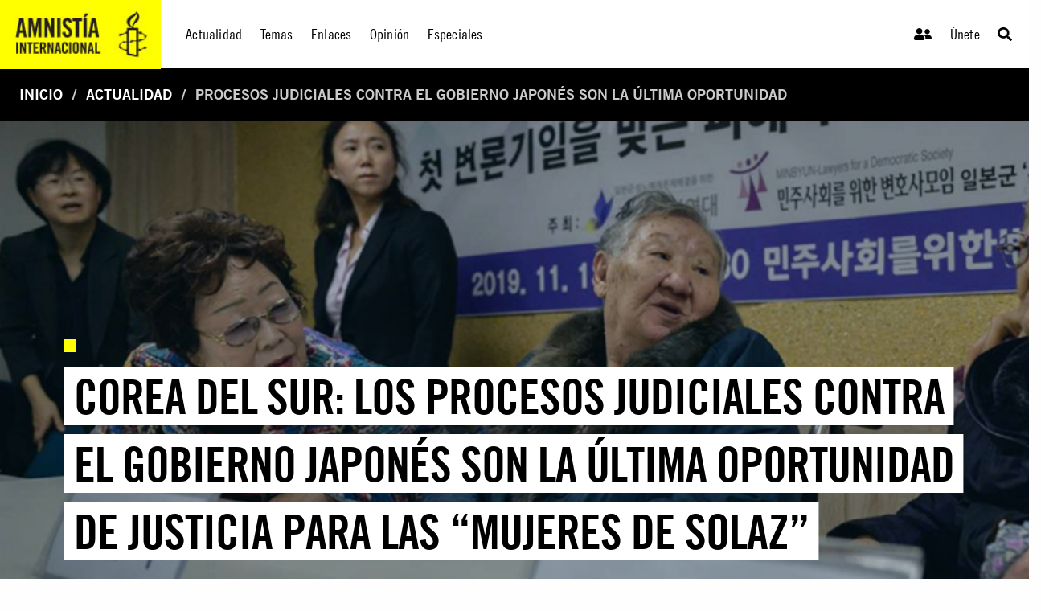

--- FILE ---
content_type: text/html; charset=utf-8
request_url: https://www.amnistia.org/ve/noticias/2020/08/16135/procesos-judiciales-contra-el-gobierno-japones-son-la-ultima-oportunidad
body_size: 11112
content:




<!DOCTYPE html>
<html>
<head>
    <meta charset="utf-8">
    <meta http-equiv="x-ua-compatible" content="ie=edge">
    <meta name="viewport" content="width=device-width, initial-scale=1.0" />
    
    
    <title>Procesos judiciales contra el gobierno japon&#233;s son la &#250;ltima oportunidad | Amnistia Internacional | Venezuela</title>
	<meta name="title" content="Procesos judiciales contra el gobierno japon&#233;s son la &#250;ltima oportunidad"/>	
	<meta name="description" content="Trabajamos por un mundo en el que todas las personas puedan disfrutar de sus derechos humanos. Amnist&#237;a Internacional es un movimiento global integrado por m&#225;s de 8 millones de personas en m&#225;s de 150 pa&#237;ses y territorios, que act&#250;an para poner fin a los abusos contra los derechos humanos."/>
	<meta name="keywords" content=""/>
    <meta property="og:title" content="Procesos judiciales contra el gobierno japon&#233;s son la &#250;ltima oportunidad | Amnistia Internacional | Venezuela" />
	<meta property="og:description" content="Trabajamos por un mundo en el que todas las personas puedan disfrutar de sus derechos humanos. Amnist&#237;a Internacional es un movimiento global integrado por m&#225;s de 8 millones de personas en m&#225;s de 150 pa&#237;ses y territorios, que act&#250;an para poner fin a los abusos contra los derechos humanos." />
	<meta property="og:url" content="https://www.amnistia.org/ve/noticias/2020/08/16135/procesos-judiciales-contra-el-gobierno-japones-son-la-ultima-oportunidad" />
		<meta property="og:type" content="article" />
	<meta name="twitter:card" content="summary_large_image" />
	<meta name="twitter:site" content="@amnistia" />
    <meta name="twitter:title" content="Procesos judiciales contra el gobierno japon&#233;s son la &#250;ltima oportunidad | Amnistia Internacional | Venezuela"/>
	<meta name="twitter:description" content="Trabajamos por un mundo en el que todas las personas puedan disfrutar de sus derechos humanos. Amnist&#237;a Internacional es un movimiento global integrado por m&#225;s de 8 millones de personas en m&#225;s de 150 pa&#237;ses y territorios, que act&#250;an para poner fin a los abusos contra los derechos humanos."/>
	<meta name="twitter:creator" content="@amnistia"/>
	<meta name="twitter:domain" content="https://www.amnistia.org "/>
		<meta property="og:image" content="https://www.amnistia.org/media/7426/corea-del-sur-amnistia.png?anchor=center&amp;mode=crop&amp;width=1366&amp;height=530&amp;rnd=132417227730000000"/>
		<meta name="twitter:image:src" content="https://www.amnistia.org/media/7426/corea-del-sur-amnistia.png?anchor=center&amp;mode=crop&amp;width=1366&amp;height=530&amp;rnd=132417227730000000"/>


    <link rel="apple-touch-icon" sizes="180x180" href="/css/images/favicon/apple-touch-icon.png">
    <link rel="icon" type="image/png" href="/css/images/favicon/favicon-32x32.png" sizes="32x32">
    <link rel="icon" type="image/png" href="/css/images/favicon/favicon-16x16.png" sizes="16x16">
    <link rel="manifest" href="/css/images/favicon/manifest.json">
    <link rel="mask-icon" href="/css/images/favicon/safari-pinned-tab.svg" color="#5bbad5">
    <link rel="shortcut icon" href="/css/images/favicon/favicon.ico">
    <meta name="msapplication-TileColor" content="#ffc40d">
    <meta name="msapplication-TileImage" content="/css/images/favicon/mstile-144x144.png">
    <meta name="msapplication-config" content="/css/images/favicon/browserconfig.xml">
    <meta name="theme-color" content="#ffffff">
    <meta property="fb:admins" content="100009154754631">
    <meta property="fb:admins" content="672966046">
    <!--<meta property="fb:app_id" content="1502317013168882">-->

    <link rel="stylesheet" href="https://cdn.jsdelivr.net/npm/foundation-sites@6.6.3/dist/css/foundation.min.css" integrity="sha256-ogmFxjqiTMnZhxCqVmcqTvjfe1Y/ec4WaRj/aQPvn+I=" crossorigin="anonymous">
    <link rel="stylesheet" href="https://cdnjs.cloudflare.com/ajax/libs/font-awesome/5.14.0/css/fontawesome.min.css">
    <link rel="stylesheet" href="https://cdnjs.cloudflare.com/ajax/libs/font-awesome/5.14.0/css/brands.min.css">
    <link rel="stylesheet" href="https://cdnjs.cloudflare.com/ajax/libs/font-awesome/5.14.0/css/solid.min.css">
    <link rel="stylesheet" href="https://cdnjs.cloudflare.com/ajax/libs/font-awesome/5.14.0/css/regular.min.css">
    <link rel="stylesheet" href="https://cdnjs.cloudflare.com/ajax/libs/flexslider/2.7.2/flexslider.min.css">
    <link href="/DependencyHandler.axd?s=[base64]&amp;t=Css&amp;cdv=1064107543" type="text/css" rel="stylesheet"/>
</head>
<body>
    

    <header>
        <div class="title-bar" data-responsive-toggle="responsive-menu" data-hide-for="medium">
            <div class="hide-for-large">
                <span class="title-bar-title">
                    <!--mobile-->
                    <a href="/ve/">
                        <div class="aiven-logo-wrap">
                            <img src="" alt="">
                        </div>
                    </a>

                </span>
            </div>
            <div class="mobile-top-bar">
                <ul class="menu">
                    <li><a href="/ve/"><i class="fas fa-user-friends"></i></a></li>
                    <li><a href="/ve/">Únete</a></li>
                    <li>
                        <a class="search-trigger" type="button" data-toggle="dropdown-search-small"><i class="fas fa-search"></i></a>
                        <div class="dropdown-pane" data-position="bottom" data-alignment="right" id="dropdown-search-small" data-dropdown data-auto-focus="true">
                            <div class="aiven-search-mask">
                                <ul class="menu aiven-buscador">
                                    <li><input type="search" placeholder=""></li>
                                    <li><button type="button" class="button">BUSCAR</button></li>
                                </ul>
                            </div>
                        </div>
                    </li>
                </ul>
            </div>
            <button class="menu-icon align-right" type="button" data-toggle="responsive-menu"></button>

        </div>

        <div class="top-bar" id="responsive-menu">
            <div class="show-for-large">
                <a href="/ve/">
                    <div class="aiven-logo-wrap">
                        <img src="/media/1063/logoaiv-v2.jpg" alt="">
                    </div>
                </a>
            </div>
            <div class="hide-for-large">
                <!--mobile-->
                <a href="/ve/">
                    <div class="aiven-logo-wrap-small">
                        <img src="" alt="">
                    </div>
                </a>
            </div>

            <div class="top-bar-left aiven-nav">
    <ul class="dropdown menu" data-dropdown-menu>
                <li class="aiven-entrada-nav">
                    <a href="/ve/noticias/">Actualidad</a>
                </li>
                <li class="has-submenu aiven-entrada-nav">
                    <a href="/ve/temas/">Temas</a>
                    <ul class="submenu menu aiven-col-3" data-submenu>
                            <li>
                                <a href="/ve/temas/red-de-jovenes/">Red de j&#243;venes</a>
                            </li>
                            <li>
                                <a href="/ve/temas/seguridad-humana/">Seguridad humana</a>
                            </li>
                            <li>
                                <a href="/ve/temas/derechos-sexuales-y-reproductivos/">Derechos sexuales y reproductivos</a>
                            </li>
                            <li>
                                <a href="/ve/temas/defensoras-y-defensores-de-derechos/">Defensoras y defensores de derechos</a>
                            </li>
                            <li>
                                <a href="/ve/temas/personas-refugiadas-y-migrantes/">Personas refugiadas y migrantes</a>
                            </li>
                            <li>
                                <a href="/ve/temas/venezuela/">Venezuela</a>
                            </li>
                            <li>
                                <a href="/ve/temas/libertad-de-expresion/">Libertad de expresi&#243;n</a>
                            </li>
                            <li>
                                <a href="/ve/temas/derechos-de-mujeres-y-ninas/">Derechos de mujeres y ni&#241;as</a>
                            </li>
                            <li>
                                <a href="/ve/temas/lgbti/">LGBTi</a>
                            </li>
                            <li>
                                <a href="/ve/temas/derechos-sociales-economicos-y-culturales/">Derechos sociales, econ&#243;micos y culturales</a>
                            </li>
                            <li>
                                <a href="/ve/temas/justicia-internacional/">Justicia internacional</a>
                            </li>
                            <li>
                                <a href="/ve/temas/derechos-de-pueblos-indigenas/">Derechos de pueblos ind&#237;genas</a>
                            </li>
                            <li>
                                <a href="/ve/temas/parar-la-tortura/">Parar la tortura</a>
                            </li>
                            <li>
                                <a href="/ve/temas/derecho-al-agua/">Derecho al agua</a>
                            </li>
                            <li>
                                <a href="/ve/temas/edh/">Educaci&#243;n en Derechos Humanos</a>
                            </li>
                            <li>
                                <a href="/ve/temas/derechos-civiles-y-politicos/">Derechos civiles y pol&#237;ticos</a>
                            </li>
                    </ul>
                </li>
                <li class="aiven-entrada-nav">
                    <a href="/ve/enlaces/">Enlaces</a>
                </li>
                <li class="aiven-entrada-nav">
                    <a href="/ve/blog/">Opini&#243;n</a>
                </li>
                <li class="has-submenu aiven-entrada-nav">
                    <a href="/ve/especiales/">Especiales</a>
                    <ul class="submenu menu aiven-col-3" data-submenu>
                            <li>
                                <a href="/ve/especiales/salida-de-emergencia/publicaciones">Publicaciones</a>
                            </li>
                            <li>
                                <a href="https://seguridadciudadana.amnistia.info/">Seguridad ciudadana</a>
                            </li>
                    </ul>
                </li>
    </ul>
</div>


<div class="top-bar-right">
    <ul class="menu aiven-nav-right">
            <li class="aiven-entrada-nav"><a href="/ve/privado/colaboradores/inicio/"><i class="fas fa-user-friends"></i></a></li>
            <li class="aiven-entrada-nav"><a href="/ve/privado/registro/">&#218;nete</a></li>
            <li class="aiven-entrada-nav">
                <a class="search-trigger" type="button" data-toggle="dropdown-search-medium"><i class="fas fa-search"></i></a>
                <div class="dropdown-pane" data-position="bottom" data-alignment="right" id="dropdown-search-medium" data-dropdown data-auto-focus="true">
                    <div class="aiven-search-mask">
                        <ul class="menu aiven-buscador">
                            <li><input type="search" placeholder=""></li>
                            <li><button type="button" class="button">BUSCAR</button></li>
                        </ul>
                    </div>
                </div>
            </li>
        </ul>
</div>


        </div>

    </header>
    

    <main>

        





        <nav class="aiven-bread-nav" aria-label="You are here:" role="navigation">
    <ul class="breadcrumbs">
                <li><a href="/ve/">Inicio</a></li>
                <li><a href="/ve/noticias/">Actualidad</a></li>
        <li class="disabled">Procesos judiciales contra el gobierno japon&#233;s son la &#250;ltima oportunidad</li>
    </ul>
</nav>
    


<section class="aiven-home-actualidad">
    
    
    

    
<section class="aiven-articulo">
    <div class="grid-container fluid aiven-px0 ">
        <div class="grid-x grid-margin-x">

            <div class="cell grid-x aiven-cell-imgbck-dos aiven-img-ratio" style="background: url('/media/7426/corea-del-sur-amnistia.png?anchor=center&amp;mode=crop&amp;width=1366&amp;height=530&amp;rnd=132417227730000000')">
                <div class="aiven-content-wrapper-4">
                    <div class="aiven-content-label-2">
                        <h6><span></span></h6>
                    </div>
                    <h2 class="aiven-slider--tit"><a href=""><span class="aiven-slider--etiqueta">Corea del Sur: Los procesos judiciales contra el gobierno japon&#233;s son la &#250;ltima oportunidad de justicia para las “mujeres de solaz”</span></a></h2>
                </div>
            </div>

        </div>
    </div>

    <div class="grid-container">
        <div class="grid-x grid-margin-x aiven-mt-3">

            <div class="medium-7 large-8  cell">
                <div class="grix-x grid-margin-x">
                    <div class="cell small-12 medium-6 text-center aiven-card aiven-mb-3">

                        <div class="aiven-article-wrap">

                            <h5><span class="aiven-date-pub">Mi&#233;rcoles, 12 de agosto, 2020</span></h5>
                            <div class="aiven-share-2">

                                <a id="fb-share-btn" class=""
                                   target="_blank" href="javascript:void(0)" data-href="https://www.amnistia.org/ve/noticias/2020/08/16135/procesos-judiciales-contra-el-gobierno-japones-son-la-ultima-oportunidad"
                                   onclick="shareOnFacebook()" alt="Procesos judiciales contra el gobierno japon&#233;s son la &#250;ltima oportunidad"
                                   title="Procesos judiciales contra el gobierno japon&#233;s son la &#250;ltima oportunidad" aria-label="Procesos judiciales contra el gobierno japon&#233;s son la &#250;ltima oportunidad">
                                    <!--aquí iría el ícono que dice el diseñador-->
                                    <span class="aiven-icon aiven-fcbook"><i class="fab fa-facebook-f"></i></span>
                                </a>


                                <a id="twitter-share-btn" class=""
                                   target="_blank" href="https://twitter.com/intent/tweet?text=Procesos judiciales contra el gobierno japon&#233;s son la &#250;ltima oportunidad&amp;url=https://www.amnistia.org/ve/noticias/2020/08/16135/procesos-judiciales-contra-el-gobierno-japones-son-la-ultima-oportunidad" data-href="javascript:void(0)" onclick="" alt="Procesos judiciales contra el gobierno japon&#233;s son la &#250;ltima oportunidad" title="Procesos judiciales contra el gobierno japon&#233;s son la &#250;ltima oportunidad"
                                   aria-label="Procesos judiciales contra el gobierno japon&#233;s son la &#250;ltima oportunidad">
                                    <!--aquí iría el ícono que dice el diseñador-->
                                    <span class="aiven-icon aiven-twitter"><i class="fab fa-twitter"></i></span>
                                </a>

                                <!--
								<a href="mailto:?subject=Procesos judiciales contra el gobierno japon&#233;s son la &#250;ltima oportunidad&amp;body=Este contenido de Amnist&#237;a Internacional podr&#237;a interesarte: https://www.amnistia.org/ve/noticias/2020/08/16135/procesos-judiciales-contra-el-gobierno-japones-son-la-ultima-oportunidad" title="Share by Email" 
                                   class="" target="_blank"><span class="aiven-icon aiven-mail"><i class="far fa-envelope-open"></i></span></a>
								-->
                            </div>
                            <div class="aiven-body-txt aiven-mt-2">
                                <p><div>
<div>&ldquo;Mujeres de solaz&rdquo; es un eufemismo para designar a las m&aacute;s de 200.000 ni&ntilde;as y mujeres a las que se forz&oacute; a trabajar en burdeles gestionados por las fuerzas armadas japonesas antes de la Segunda Guerra Mundial y en su transcurso. Los procesos judiciales contra el gobierno japon&eacute;s que est&aacute;n en curso en Se&uacute;l son el &uacute;ltimo medio para que las sobrevivientes de este sistema de esclavitud sexual militar obtengan justicia</div>
</div></p>
                            </div>
                            <hr>
                            <div class="aiven-body-txt aiven-mt-2">
                                <p><p>Antes de que Corea del Sur celebre el 14 de agosto el d&iacute;a de conmemoraci&oacute;n de las &ldquo;mujeres de solaz&rdquo;, eufemismo con que se designa a las <a href="https://www.amnesty.org/es/latest/news/2020/08/south-korea-lawsuits-against-the-japanese-government-last-chance-for-justice-for-comfort-women/" target="_blank" rel="noopener noreferrer">mujeres y ni&ntilde;as forzadas a la esclavitud sexual por las fuerzas armadas japonesas</a> antes de la Segunda Guerra Mundial y en su transcurso, Arnold Fang, investigador de Amnist&iacute;a Internacional sobre Asia Oriental, manifest&oacute;:</p>
<blockquote>
<p><em><strong>&ldquo;Pese a que los cr&iacute;menes atroces cometidos por las fuerzas armadas japonesas contra las &lsquo;mujeres de solaz&rsquo; tuvieron lugar hace m&aacute;s de 70 a&ntilde;os, la lucha de las sobrevivientes por obtener justicia, verdad y reparaci&oacute;n sigue siendo tan pertinente como siempre.&rdquo;</strong></em></p>
</blockquote>
<p>&ldquo;Los procesos judiciales contra el gobierno japon&eacute;s que est&aacute;n en curso en Se&uacute;l son el &uacute;ltimo medio para que las sobrevivientes de este <a href="https://www.amnesty.org/es/latest/news/2020/08/south-korea-lawsuits-against-the-japanese-government-last-chance-for-justice-for-comfort-women/" target="_blank" rel="noopener noreferrer">sistema de esclavitud sexual militar obtengan justicia</a>, si bien es muy probable que esta jam&aacute;s se imparta, a menos que se desestime la pretensi&oacute;n de inmunidad de Estado de Jap&oacute;n.&rdquo;</p>
<blockquote>
<p><em><strong>&ldquo;El gobierno japon&eacute;s no debe privar a estas v&iacute;ctimas del derecho a una reparaci&oacute;n completa y a un recurso efectivo, y debe abstenerse de poner trabas procesales &mdash;como la inmunidad del Estado&mdash;, cuando se cometieron cr&iacute;menes contra la humanidad y cr&iacute;menes de guerra.&rdquo;&nbsp;</strong></em></p>
</blockquote>
<p>&ldquo;El resultado de estos procesos puede repercutir en las personas sobrevivientes de cr&iacute;menes de derecho internacional en todo el mundo. Es esencial que se establezca responsabilidad jur&iacute;dica por la atrocidad de las &lsquo;mujeres de solaz&rsquo; y que se haga <a href="https://www.amnesty.org/es/latest/news/2020/08/south-korea-lawsuits-against-the-japanese-government-last-chance-for-justice-for-comfort-women/" target="_blank" rel="noopener noreferrer">justicia</a>.&rdquo;</p>
<p><strong>Informaci&oacute;n complementaria</strong></p>
<p><a href="https://www.amnesty.org/es/latest/news/2020/08/south-korea-lawsuits-against-the-japanese-government-last-chance-for-justice-for-comfort-women/" target="_blank" rel="noopener noreferrer">&ldquo;Mujeres de solaz&rdquo; </a>es un eufemismo para designar a las m&aacute;s de 200.000 ni&ntilde;as y mujeres &mdash;coreanas, en un una parte importante&mdash; a las que se forz&oacute; a trabajar en burdeles gestionados por las fuerzas armadas japonesas antes de la Segunda Guerra Mundial y en su transcurso.</p>
<blockquote>
<p><strong><em>Durante su esclavizaci&oacute;n sexual sistem&aacute;tica, ni&ntilde;as y mujeres j&oacute;venes fueron violadas, golpeadas, torturadas y asesinadas, y muchas se suicidaron. Las sobrevivientes sufren desde hace d&eacute;cadas enfermedades f&iacute;sicas y mentales, aislamiento, humillaci&oacute;n, verg&uuml;enza, estigmatizaci&oacute;n y, en numerosos casos, pobreza extrema.</em></strong></p>
</blockquote>
<p>Veinte personas &mdash;entre ellas sobrevivientes de este sistema de esclavitud sexual&mdash; presentaron una demanda en el Tribunal Central de Distrito de Se&uacute;l en 2016 <a href="https://www.amnesty.org/es/latest/news/2020/08/south-korea-lawsuits-against-the-japanese-government-last-chance-for-justice-for-comfort-women/" target="_blank" rel="noopener noreferrer">exigiendo compensaci&oacute;n al gobierno japon&eacute;s</a>. La primera vista se celebr&oacute; en noviembre de 2019. Amnist&iacute;a Internacional envi&oacute; informaci&oacute;n a los jueces del caso. Otras 12 sobrevivientes presentaron otra demanda por separado tambi&eacute;n en 2016.</p>
<p>El gobierno japon&eacute;s mantiene que la cuesti&oacute;n se resolvi&oacute; mediante un acuerdo bilateral con el gobierno de Corea del Sur en 2015.</p>
<p>Las v&iacute;ctimas que interpusieron estas demandas dicen que el acuerdo bilateral de 2015 para &ldquo;resolver&rdquo; la cuesti&oacute;n de forma &ldquo;definitiva e irreversible&rdquo; era insuficiente, pues no reconoc&iacute;a las vulneraciones del derecho de los derechos humanos cometidas por Jap&oacute;n, que tampoco asum&iacute;a en &eacute;l su responsabilidad jur&iacute;dica. Tambi&eacute;n dicen que no inclu&iacute;a una disculpa sincera y que&nbsp;<a href="https://www.amnestyusa.org/press-releases/comfort-women-deal-must-not-deny-survivors-justice/" data-ga="event,Outgoing links,Click,external">se negoci&oacute; sin la plena participaci&oacute;n de las v&iacute;ctimas</a>.</p>
<p>Durante los &uacute;ltimos 30 a&ntilde;os, sobrevivientes de Corea, Taiw&aacute;n, Filipinas, China y Pa&iacute;ses Bajos han interpuesto un total de 10 demandas judiciales contra el gobierno japon&eacute;s en tribunales japoneses. Sin embargo, las <a href="https://www.amnesty.org/es/latest/news/2020/08/south-korea-lawsuits-against-the-japanese-government-last-chance-for-justice-for-comfort-women/" target="_blank" rel="noopener noreferrer">sobrevivientes acabaron perdiendo en todas las causas</a>.</p>
<p>En su informe de 2005&nbsp;<a href="https://www.amnesty.org/es/documents/ASA22/012/2005/es/"><em>Jap&oacute;n: Contin&uacute;a la espera 60 a&ntilde;os despu&eacute;s</em></a>, Amnist&iacute;a Internacional formul&oacute; la recomendaci&oacute;n de que &ldquo;[l]os Estados afectados deb[&iacute;a]n garantizar que las sobrevivientes pued[ies]en entablar demandas contra el gobierno de Jap&oacute;n ante los tribunales nacionales&rdquo;, promulgando legislaci&oacute;n para ese fin.</p>
<p>La organizaci&oacute;n ped&iacute;a adem&aacute;s a los Estados que garantizasen que esa legislaci&oacute;n &ldquo;proh[ibiese] la inmunidad del Estado por <a href="https://www.amnesty.org/es/latest/news/2020/08/south-korea-lawsuits-against-the-japanese-government-last-chance-for-justice-for-comfort-women/" target="_blank" rel="noopener noreferrer">violaciones del derecho internacional de los derechos humanos</a> y del derecho internacional humanitario&rdquo;.</p></p>
                            </div>
                        </div>
                    </div>



                </div>
            </div>


            <div class="cell auto">





                        <div class="large-12 cell aiven-mb-1  aiven-mt-2">
                            <div class="grid-x grid-margin-x">
                                <div class="cell aiven-mb-1">
                                    <div class="aiven-sidebar-tit">
                                        <h2>Contenido Relacionado</h2>
                                    </div>
                                </div>

                                            <div class="cell">
                                                <div class="aiven-content-wrap aiven-mt-0 aiven-mb-2 ">
                                                    <div class="aiven-content-label-2">
                                                        <h6><span></span></h6>
                                                    </div>
                                                    <h4 class="aiven-mb-0"> <a href="https://www.amnistia.org/ve/noticias/2025/11/29637/colombia-justicia-penal-militar-no-debe-intervenir-en-investigaciones">Colombia: Justicia Penal Militar no debe intervenir en investigaciones</a> </h4>
                                                    <h5><span class="aiven-date-pub">Viernes, 14 de noviembre, 2025</span></h5>
                                                </div>
                                            </div>
                                            <div class="cell">
                                                <div class="aiven-content-wrap aiven-mt-0 aiven-mb-2 ">
                                                    <div class="aiven-content-label-2">
                                                        <h6><span></span></h6>
                                                    </div>
                                                    <h4 class="aiven-mb-0"> <a href="https://www.amnistia.org/ve/noticias/2025/10/29566/ayuda-economica-urgente-para-evitar-el-cierre-del-tribunal-penal-especial">Ayuda econ&#243;mica urgente para evitar el cierre del Tribunal Penal Especial</a> </h4>
                                                    <h5><span class="aiven-date-pub">Viernes, 17 de octubre, 2025</span></h5>
                                                </div>
                                            </div>
                                            <div class="cell">
                                                <div class="aiven-content-wrap aiven-mt-0 aiven-mb-2 ">
                                                    <div class="aiven-content-label-2">
                                                        <h6><span></span></h6>
                                                    </div>
                                                    <h4 class="aiven-mb-0"> <a href="https://www.amnistia.org/ve/noticias/2025/10/29559/onu-derechos-humanos-urge-fortalecer-la-proteccion-para-personas-defensoras">ONU Derechos Humanos: urge fortalecer la protecci&#243;n para personas defensoras </a> </h4>
                                                    <h5><span class="aiven-date-pub">Jueves, 16 de octubre, 2025</span></h5>
                                                </div>
                                            </div>
                                            <div class="cell">
                                                <div class="aiven-content-wrap aiven-mt-0 aiven-mb-2 ">
                                                    <div class="aiven-content-label-2">
                                                        <h6><span></span></h6>
                                                    </div>
                                                    <h4 class="aiven-mb-0"> <a href="https://www.amnistia.org/ve/noticias/2025/09/29473/libano-las-victimas-de-crimenes-de-guerra-esperan-justicia-y-reparacion">L&#237;bano: Las v&#237;ctimas de cr&#237;menes de guerra esperan justicia y reparaci&#243;n</a> </h4>
                                                    <h5><span class="aiven-date-pub">Martes, 23 de septiembre, 2025</span></h5>
                                                </div>
                                            </div>
                                            <div class="cell">
                                                <div class="aiven-content-wrap aiven-mt-0 aiven-mb-2 ">
                                                    <div class="aiven-content-label-2">
                                                        <h6><span></span></h6>
                                                    </div>
                                                    <h4 class="aiven-mb-0"> <a href="https://www.amnistia.org/ve/noticias/2025/09/29462/los-continuos-crimenes-internacionales-en-venezuela-deben-ser-enfrentados">Los continuos cr&#237;menes internacionales en Venezuela deben ser enfrentados</a> </h4>
                                                    <h5><span class="aiven-date-pub">Lunes, 22 de septiembre, 2025</span></h5>
                                                </div>
                                            </div>
                            </div>
                        </div>


            </div>



        </div>
    </div>

</section>



</section>



    </main>
    
    <footer>

        


    <div class="umb-grid">
			<div class="row column expanded footer white-on-black">
    <div >
        <div class="aiven-footer grid-x grid-margin-x">
            <div class="cell small-6 large-3">
                <div >
                            
    
<div class="cell small-6 large-3">
<div class="aiven-footer-wrap">
<h4>Conócenos</h4>
<ul class="menu vertical">
<li><a data-id="1391" href="/ve/que-hacemos/" title="Qué hacemos">Qué hacemos</a></li>
<li><a data-id="1392" href="/ve/quienes-somos/" title="Quiénes somos">Quiénes somos</a></li>
<li><a data-id="1397" href="/ve/politica-privacidad/" title="Política de privacidad">Política de privacidad</a></li>
</ul>
<br />
<ul class="menu vertical">
<li><a data-id="1272" href="/ve/privado/colaboradores/inicio/" title="Inicio">Inicio De Sesión</a></li>
<li><a data-id="1266" href="/ve/privado/registro/" title="Registro">Únete</a></li>
</ul>
</div>
</div>


                </div>
            </div>            <div class="cell small-6 large-3">
                <div >
                            
    
<div class="cell small-6 large-3">
<div class="aiven-footer-wrap">
<h4>Infórmate</h4>
<ul class="menu vertical">
<li><a data-id="1265" href="/ve/noticias/" title="Noticias">Actualidad </a></li>
<li><a data-id="1269" href="/ve/blog/" title="Blog">Opinión</a></li>
<li><a data-id="1264" href="/ve/enlaces/" title="Enlaces">Enlaces</a></li>
<li>ESPECIALES
<ul class="menu vertical">
<li><a data-id="5754" href="/ve/especiales/publicaciones/" title="Salida de emergencia">Salida de emergencia</a></li>
<li><a href="https://seguridadciudadana.amnistia.info/" target="_blank" title="Seguridad ciudadana">Seguridad ciudadana</a></li>
</ul>
</li>
</ul>
</div>
</div>


                </div>
            </div>            <div class="cell small-6 large-3">
                <div >
                            
    
<div class="cell small-12 large-6">
<div class="aiven-footer-wrap">
<h4>Contáctanos</h4>
<!--div class="social-links"><a href="#"><span></span></a> <a href="#"><span></span></a> <a href="#"><span></span></a> <a href="#"><span></span></a></div-->
<div class="textwidget">
<p><strong>Regional - Américas</strong><br />Calle Luz Saviñón 519, Colonia del Valle Benito Juárez, 03100. Ciudad de México, México<br /><br /> <strong>Global</strong><br />1 Easton Street, London WC1X 0DW. Reino Unido.</p>
<p><a href="https://www.facebook.com/amnistia.org" target="_blank" title="Facebook"><img id="_mcenew" src="/media/1002/facebook.png" alt="Facebook" rel="1141" data-id="1141" /></a>  <a href="https://twitter.com/amnistia?lang=es" target="_blank" title="Twitter"><img id="_mcenew" src="/media/1004/twitter.png" alt="Twitter" rel="1143" data-id="1143" /> </a>  <a href="http://instagram.com/amnistia" target="_blank" title="Instagram"><img id="__mcenew" src="/media/1003/instagram.png" alt="Instagram" rel="1142" data-id="1142" /> </a>  <a href="https://www.youtube.com/user/AIVenezuela" target="_blank" title="Youtube"><img id="__mcenew" src="/media/1005/youtube.png" alt="Youtube" rel="1144" data-id="1144" /> </a></p>
</div>
</div>
</div>


                </div>
            </div>        </div>
    </div>
			</div>
    </div>
            <div class="cell small-12 large-12 footer-copyright">
                <p>© 2021 Amnistía Internacional Venezuela</p>
            </div>





    </footer>

    

    <script src="https://code.jquery.com/jquery-3.5.1.js" integrity="sha256-QWo7LDvxbWT2tbbQ97B53yJnYU3WhH/C8ycbRAkjPDc=" crossorigin="anonymous"></script>
    <script defer src="https://cdnjs.cloudflare.com/ajax/libs/font-awesome/5.14.0/js/fontawesome.min.js"></script>
    <script defer src="https://cdnjs.cloudflare.com/ajax/libs/font-awesome/5.14.0/js/brands.min.js"></script>
    <script defer src="https://cdnjs.cloudflare.com/ajax/libs/font-awesome/5.14.0/js/solid.min.js"></script>
    <script src="https://cdn.jsdelivr.net/npm/foundation-sites@6.6.3/dist/js/foundation.min.js" integrity="sha256-pRF3zifJRA9jXGv++b06qwtSqX1byFQOLjqa2PTEb2o=" crossorigin="anonymous"></script>
    <script src="https://cdnjs.cloudflare.com/ajax/libs/flexslider/2.7.2/jquery.flexslider.min.js" integrity="sha512-DMVsZXgX4yFXz69Stig0g783PuBnl245OQV2qj5gSHTVUAuSeqRolBbaqiungKghnEPYee081WTTN6WA4BPYww==" crossorigin="anonymous"></script>

    <script src="/DependencyHandler.axd?s=L3VtYnJhY29fY2xpZW50L0FwcGxpY2F0aW9uL0pRdWVyeS9qcXVlcnkudmFsaWRhdGUubWluLmpzOy91bWJyYWNvX2NsaWVudC9BcHBsaWNhdGlvbi9KUXVlcnkvanF1ZXJ5LnZhbGlkYXRlLnVub2J0cnVzaXZlLm1pbi5qczs&amp;t=Javascript&amp;cdv=1064107543" type="text/javascript"></script>
    
    
    <script>
        function shareOnFacebook() {
            var opts = windowWidth();
            var urlToShare = $("#fb-share-btn").attr("data-href");

            window.open('https://www.facebook.com/sharer/sharer.php?u=' + urlToShare,
                'facebook-share-dialog', opts);
        }

        function windowWidth() {
            var width = 575
                , height = 400
                , left = ($(window).width() - width) / 2
                , top = ($(window).height() - height) / 2
                , url = location.href
                , opts = 'status=1' + ',width=' + width + ',height=' + height + ',top=' + top + ',left=' + left;
            return opts;
        }

    </script>


    
    <script type="text/javascript">
        $(document).foundation();



        //SOLO PARA EL HOME, REVISAR.
        $(function () {
            $('.flexslider').flexslider({
                animation: "slide",
                slideshow: false,
                touch: true,
                start: function (slider) {
                    $('.flexslider').resize();
                }
            });
        });

        $(".aiven-search-mask").on("click", function () {
            var parent = $(this);
            var $boton = parent.find("li button.button");
            if ($(event.target).is($boton)) {
                var box = parent.find("input");
                var query = box.val();
                query = encodeURIComponent(query);
                if (query != "") {
                    var baseUrl = window.location.protocol + "//" + window.location.host + "/ve/resultados";
                    var newHref = replaceParam("query", query, baseUrl);
                    window.location.href = newHref;
                }
            }
        });

        function replaceParam(_label, _value, _urlBase) {
            var sections = window.location.href.split("?");
            var newHref = "";
            if (_urlBase !== undefined && _urlBase != "") {
                newHref = _urlBase;
            }
            else {
                newHref = sections[0];
            }
            if (sections.length > 1) {
                var params = sections[1].split("&");
                if (params.length > 0) newHref += "?";

                var hasBeenSetup = false;
                for (var i = 0; i < params.length; i++) {
                    var kvp = params[i].split("=");
                    var value = kvp[1];
                    if (!hasBeenSetup && kvp[0] == _label) {
                        value = _value;
                        hasBeenSetup = true;
                    }
                    else if (kvp[0] == "page") {
                        value = 1;
                    }
                    //if (_value != "") {
                    newHref += kvp[0] + "=" + value;
                    if (i < params.length - 1) newHref += "&";
                    //}
                }
                if (!hasBeenSetup) {
                    newHref += "&" + _label + "=" + _value;
                }
            }
            else {
                if (value != "") {
                    newHref += "?" + _label + "=" + _value;
                }
            }

            return newHref;
        }
    </script>

    

    <script>
        (function (i, s, o, g, r, a, m) {
            i['GoogleAnalyticsObject'] = r; i[r] = i[r] || function () {
                (i[r].q = i[r].q || []).push(arguments)
            }, i[r].l = 1 * new Date(); a = s.createElement(o),
                m = s.getElementsByTagName(o)[0]; a.async = 1; a.src = g; m.parentNode.insertBefore(a, m)
        })(window, document, 'script', 'https://www.google-analytics.com/analytics.js', 'ga');

        ga('create', 'UA-75287658-5', 'auto');
        ga('send', 'pageview');

    </script>
</body>
</html>
